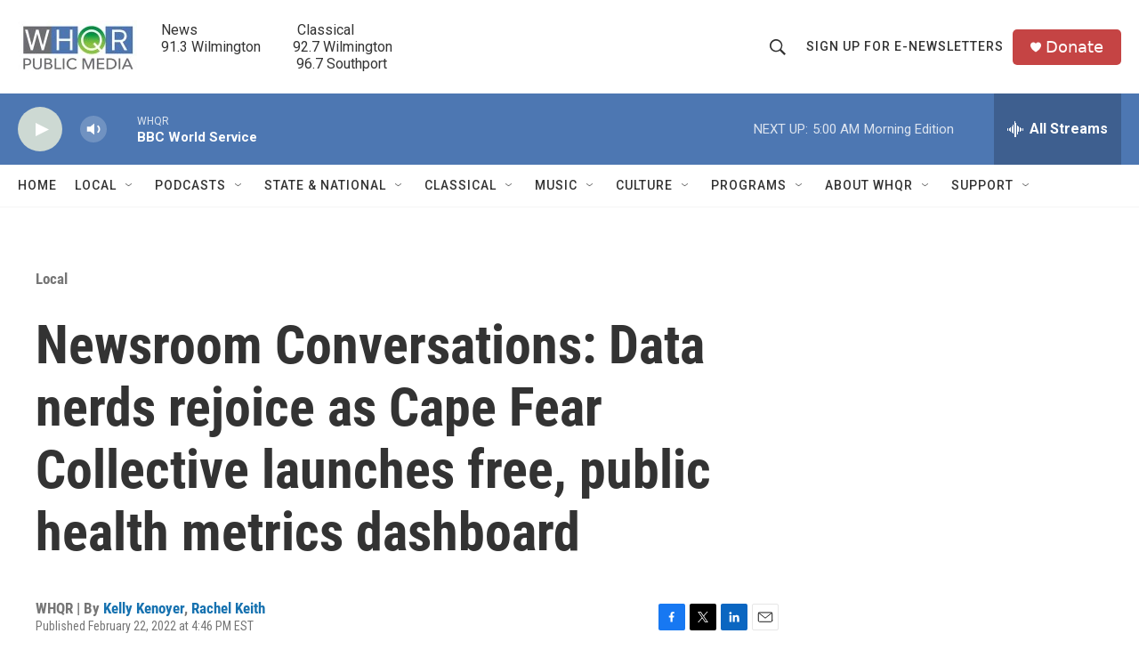

--- FILE ---
content_type: text/html; charset=utf-8
request_url: https://www.google.com/recaptcha/api2/aframe
body_size: 269
content:
<!DOCTYPE HTML><html><head><meta http-equiv="content-type" content="text/html; charset=UTF-8"></head><body><script nonce="D8Gv6iRDZ2tEM7I-vFkOgQ">/** Anti-fraud and anti-abuse applications only. See google.com/recaptcha */ try{var clients={'sodar':'https://pagead2.googlesyndication.com/pagead/sodar?'};window.addEventListener("message",function(a){try{if(a.source===window.parent){var b=JSON.parse(a.data);var c=clients[b['id']];if(c){var d=document.createElement('img');d.src=c+b['params']+'&rc='+(localStorage.getItem("rc::a")?sessionStorage.getItem("rc::b"):"");window.document.body.appendChild(d);sessionStorage.setItem("rc::e",parseInt(sessionStorage.getItem("rc::e")||0)+1);localStorage.setItem("rc::h",'1768901554395');}}}catch(b){}});window.parent.postMessage("_grecaptcha_ready", "*");}catch(b){}</script></body></html>